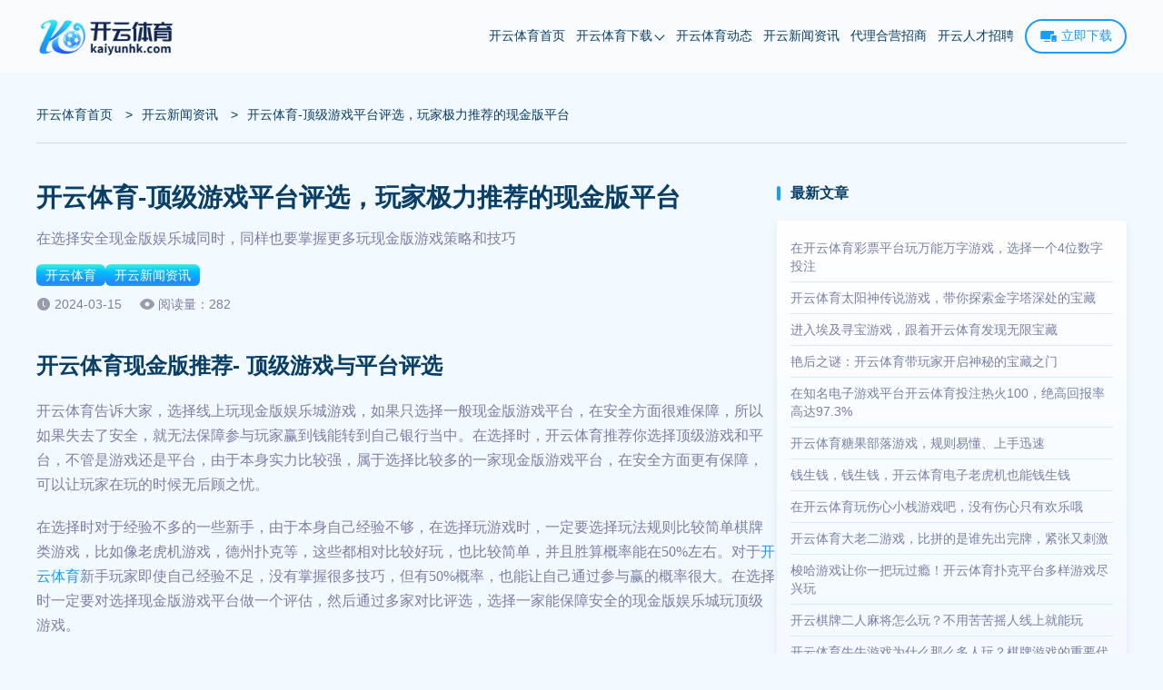

--- FILE ---
content_type: text/html; charset=utf-8
request_url: https://kaiyunhk.com/story7675.html
body_size: 7892
content:
<!doctype html><html lang="zh-CN" prefix="og: https://ogp.me/ns#"><head><meta charset="utf-8"><meta http-equiv="Expires" content="0"><meta http-equiv="Cache-Control" content="no-cache"><meta http-equiv="windows-Target" content="_top"><meta name="theme-color" content="#fff"><meta name="viewport" content="width=device-width,initial-scale=1,minimum-scale=1,maximum-scale=5"><meta name="google-site-verification" content="v6aoqkuUm4-V4kFG3_e7eSRDpIGVDDMc_HQioblmWis"><meta name="msvalidate.01" content="127F79ADBB1DF09A82CC68502506156A"><meta name="robots" content="index, follow, max-video-preview:-1, max-image-preview:large, max-snippet:-1"><title>开云体育现金版推荐- 顶级游戏与平台评选</title><meta content="在选择时，开云体育推荐你选择顶级游戏和平台，不管是游戏还是平台，由于本身实力比较强，属于选择比较多的一家现金版游戏平台，在安全方面更有保障。" name="description"><meta content="开云体育,开云,现金版,现金版平台" name="keywords"><meta name="copyright" content="开云体育官网"><link rel="icon" type="image/png" sizes="16x16" href="https://kaiyunhk.com/static/images/kaiyun/favicon.ico"><link rel="icon" type="image/png" sizes="32x32" href="https://kaiyunhk.com/static/images/kaiyun/favicon.ico"><link rel="icon" type="image/png" sizes="48x48" href="https://kaiyunhk.com/static/images/kaiyun/favicon.ico"><link rel="shortcut icon" type="image/x-icon" href="https://kaiyunhk.com/static/images/kaiyun/favicon.ico"><link rel="apple-touch-icon" sizes="180x180" href="https://kaiyunhk.com/static/images/kaiyun/favicon.ico"><link rel="mask-icon" href="https://kaiyunhk.com/static/images/kaiyun/favicon.ico"><link rel="canonical" href="https://kaiyunhk.com/story7675.html"><link rel="alternate" hreflang="x-default" href="https://kaiyunhk.com/story7675.html"><link rel="alternate" hreflang="zh-CN" href="https://kaiyunhk.com/story7675.html"><meta property="og:type" content="article"><meta property="og:locale" content="zh-CN"><meta property="og:url" content="https://kaiyunhk.com/story7675.html"><meta property="og:site_name" content="开云体育官网"><meta property="og:title" content="开云体育现金版推荐- 顶级游戏与平台评选"><meta property="og:description" content="在选择时，开云体育推荐你选择顶级游戏和平台，不管是游戏还是平台，由于本身实力比较强，属于选择比较多的一家现金版游戏平台，在安全方面更有保障。"><meta property="og:image" content="https://kaiyunhk.com/static/images/kaiyun/site/site-figure.png"><meta property="og:updated_time" content="2024-03-15T13:19:01+00:00"><meta name="twitter:card" content="summary_large_image"><meta name="twitter:creator" content="@tgk-kaiyun-sports"><meta name="twitter:site" content="https://kaiyunhk.com/@tgk-kaiyun-sports"><meta name="twitter:description" content="在选择时，开云体育推荐你选择顶级游戏和平台，不管是游戏还是平台，由于本身实力比较强，属于选择比较多的一家现金版游戏平台，在安全方面更有保障。"><meta name="twitter:title" content="开云体育现金版推荐- 顶级游戏与平台评选"><meta name="twitter:image" content="https://kaiyunhk.com/static/images/kaiyun/site/site-figure.png"><meta property="article:published_time" content="2024-03-15T13:18:58+00:00"><meta property="article:modified_time" content="2024-03-15T13:19:01+00:00"><meta property="article:author" content="开云体育官网"><link rel="stylesheet" id="theme-css" href="https://kaiyunhk.com/static/css/kaiyun/themes.css?v=1765900240174" type="text/css"><link rel="stylesheet" id="rest-css" href="https://kaiyunhk.com/static/css/rest.css?v=1765900240174" type="text/css"><link rel="stylesheet" id="common-css" href="https://kaiyunhk.com/static/css/common.css?v=1765900240174" type="text/css"><script type="application/ld+json">{"@context":"https://schema.org","@graph":[{"@type":"Organization","@id":"https://kaiyunhk.com/#organization","url":"https://kaiyunhk.com","name":"开云体育","alternateName":["KAIYUN SPORTS","开云"],"description":"开云体育 (KAIYUN SPORTS) 2022年成立于中国，致力于打造安全、稳定、公正的体育娱乐平台。丰富的游戏产品、稳定的投注体验。体育、电竞、电子、彩票、真人、棋牌、应有尽有，玩法丰富有趣。高清体育直播、性感美女主播，娱乐玩球两不误。超级好礼天天有，首存复存送不停，开云体育24小时与您相伴。","logo":"https://kaiyunhk.com/static/images/kaiyun/logo.png","contactPoint":{"@type":"ContactPoint","contactType":"在线客服","email":"tgk-kaiyun-sports@gmail.com"},"sameAs":["https://www.pinterest.com/kaiyunhkcom/","https://x.com/SportsTgk","https://www.youtube.com/@kaiyunhk"]},{"@type":"WebSite","@id":"https://kaiyunhk.com/#website","url":"https://kaiyunhk.com","name":"开云体育官网","description":"开云体育 (KAIYUN SPORTS) 2022年成立于中国，致力于打造安全、稳定、公正的体育娱乐平台。丰富的游戏产品、稳定的投注体验。体育、电竞、电子、彩票、真人、棋牌、应有尽有，玩法丰富有趣。高清体育直播、性感美女主播，娱乐玩球两不误。超级好礼天天有，首存复存送不停，开云体育24小时与您相伴。","alternateName":["开云体育","KAIYUN SPORTS","开云"],"publisher":{"@id":"https://kaiyunhk.com/#organization"},"inLanguage":"zh-CN"},{"@type":"WebPage","@id":"https://kaiyunhk.com/story7675.html#webpage","url":"https://kaiyunhk.com/story7675.html","name":"开云体育-顶级游戏平台评选，玩家极力推荐的现金版平台","description":"在选择安全现金版娱乐城同时，同样也要掌握更多玩现金版游戏策略和技巧","datePublished":"2024-03-15T13:18:58+00:00","dateModified":"2024-03-15T13:19:01+00:00","about":{"@id":"https://kaiyunhk.com/#organization"},"isPartOf":{"@id":"https://kaiyunhk.com/#website"},"inLanguage":"zh-CN"},{"@type":"BreadcrumbList","name":"面包屑","itemListElement":[{"@type":"ListItem","position":1,"name":"开云体育首页","item":"https://kaiyunhk.com"},{"@type":"ListItem","position":2,"name":"开云新闻资讯","item":"https://kaiyunhk.com/stories"},{"@type":"ListItem","position":3,"name":"开云体育现金版推荐- 顶级游戏与平台评选","item":"https://kaiyunhk.com/story7675.html"}]},{"@type":"Article","name":"开云体育现金版推荐- 顶级游戏与平台评选","headline":"开云体育现金版推荐- 顶级游戏与平台评选","description":"在选择时，开云体育推荐你选择顶级游戏和平台，不管是游戏还是平台，由于本身实力比较强，属于选择比较多的一家现金版游戏平台，在安全方面更有保障。","image":["https://kaiyunhk.com/static/images/kaiyun/about-us/about.png"],"datePublished":"2024-03-15T13:18:58+00:00","dateModified":"2024-03-15T13:19:01+00:00","author":{"@type":"Organization","@id":"https://kaiyunhk.com/#organization"},"publisher":{"@type":"Organization","@id":"https://kaiyunhk.com/#organization"},"inLanguage":"zh-CN"}]}</script><link rel="stylesheet" href="https://kaiyunhk.com/static/css/posts-page.css?v=1765900240174"><link rel="stylesheet" href="https://kaiyunhk.com/static/css/article.css?v=1765900240174"></head><body><header class="page-header" id="header"><div class="header-container"><div class="header-wrapper"><div class="header-logo"><a href="https://kaiyunhk.com"><img src="https://kaiyunhk.com/static/images/kaiyun/logo.png" alt="开云体育" title="开云体育"></a></div><nav class="page-nav" id="nav"><ul class="nav-list"><li class="nav-item nav-link"><a class="nav-link-item" href="https://kaiyunhk.com#site" data-target="site">开云体育首页</a></li><li class="nav-item nav-link"><a class="nav-link-item has-sub-menu" href="https://kaiyunhk.com#platform" data-target="platform">开云体育下载<div class="sub-menu-icon"><i class="sub-menu-icon-arrow"></i></div></a><div class="sub-menu-wrapper"><ul class="sub-menu"><li><a class="sub-menu-link" title="开云全站APP下载" href="https://kaiyunhk.com/download/full">开云全站APP下载</a></li><li><a class="sub-menu-link" title="开云体育APP下载" href="https://kaiyunhk.com/download/sport">开云体育APP下载</a></li></ul></div></li><li class="nav-item nav-link"><a class="nav-link-item" href="https://kaiyunhk.com#dynamic" data-target="dynamic">开云体育动态</a></li><li class="nav-item"><a class="" href="https://kaiyunhk.com/stories" rel="" target="_self">开云新闻资讯</a></li><li class="nav-item"><a class="" href="https://kaiyunhk.com/agent" rel="" target="_self">代理合营招商</a></li><li class="nav-item"><a class="" href="https://kaiyunhk.com/recruitment" rel="" target="_self">开云人才招聘</a></li></ul></nav><span data-tgk="https://www.9k64ro.vip:8001/?i_code=52169450" class="header-download-btn link-btn"><i class="header-download-btn-icon"><svg class="icon" style="width:1em;height:1em;fill:currentColor" viewBox="0 0 1024 1024" version="1.1" xmlns="http://www.w3.org/2000/svg"><path d="M820 400.9V262c0-30.7-25.1-55.5-56-55.5H120c-30.9 0-56 24.9-56 55.5v361c0 30.7 25.1 55.5 56 55.5h504v-222c0-30.7 25.1-55.5 56-55.5h140z m102.8 56.2H714.2c-20.5 0-37.2 16.9-37.2 37.7v285c0 20.8 16.7 37.7 37.2 37.7h208.6c20.5 0 37.2-16.9 37.2-37.7v-285c0-20.8-16.7-37.7-37.2-37.7z m-55.5 305.1h-94.9c-4.9 0-8.9-6.2-8.9-13.9s4-13.9 8.9-13.9h94.9c4.9 0 8.9 6.2 8.9 13.9s-4 13.9-8.9 13.9zM568 762H288c-15.5 0-28 12.4-28 27.8 0 15.3 12.5 27.8 28 27.8h280c15.5 0 28-12.4 28-27.8S583.5 762 568 762z"></path></svg> </i>立即下载 </span><i class="header-mobile-menu-icon header-mobile-menu-close"><svg class="header-mobile-menu-show-icon" style="width:1em;height:1em;fill:currentColor" viewBox="0 0 1024 1024" version="1.1" xmlns="http://www.w3.org/2000/svg"><path d="M66.488889 211.781818h891.022222c28.198788 0 50.980202-22.238384 50.980202-49.648485 0-27.397172-22.768485-49.648485-50.980202-49.648485H66.488889C38.341818 112.484848 15.508687 134.723232 15.508687 162.133333s22.833131 49.648485 50.980202 49.648485z m891.009293 248.242424H66.488889C38.277172 460.024242 15.508687 482.262626 15.508687 509.672727s22.768485 49.648485 50.980202 49.648485h891.022222c28.198788 0 50.980202-22.238384 50.980202-49.648485-0.012929-27.410101-22.923636-49.648485-50.993131-49.648485z m0 351.63798H66.488889c-28.134141 0-50.980202 22.238384-50.980202 49.648485s22.833131 49.648485 50.980202 49.648485h891.022222c28.198788 0 50.980202-22.238384 50.980202-49.648485-0.012929-27.397172-22.781414-49.648485-50.993131-49.648485z m0 0"></path></svg> <svg class="header-mobile-menu-close-icon" style="width:1em;height:1em;fill:currentColor" viewBox="0 0 1024 1024" version="1.1" xmlns="http://www.w3.org/2000/svg"><path d="M589.704 501.674L998.27 93.107c20.652-20.653 20.652-54.556 0-75.209l-2.237-2.237c-20.652-20.652-54.556-20.652-75.208 0L512.258 424.745 103.691 15.489c-20.652-20.652-54.556-20.652-75.208 0l-2.238 2.237c-21.168 20.652-21.168 54.556 0 75.208l408.568 408.74L26.245 910.24c-20.652 20.652-20.652 54.556 0 75.208l2.238 2.238c20.652 20.652 54.556 20.652 75.208 0l408.567-408.568 408.568 408.568c20.652 20.652 54.556 20.652 75.208 0l2.237-2.238c20.652-20.652 20.652-54.556 0-75.208L589.704 501.674z"></path></svg></i></div></div><div class="header-cover-click"></div></header><main class="page-main"><div class="breadcrumb-container"><ol><li><a href="https://kaiyunhk.com">开云体育首页</a> <span class="breadcrumb-separator">></span></li><li><a href="https://kaiyunhk.com/stories">开云新闻资讯</a> <span class="breadcrumb-separator">></span></li><li><span>开云体育-顶级游戏平台评选，玩家极力推荐的现金版平台</span></li></ol></div><div class="article-container-wrapper"><div class="article-main-container"><article class="article-container"><h1 class="article-title">开云体育-顶级游戏平台评选，玩家极力推荐的现金版平台</h1><strong class="article-desc">在选择安全现金版娱乐城同时，同样也要掌握更多玩现金版游戏策略和技巧</strong><nav class="article-category"><div><a href="https://kaiyunhk.com">开云体育</a></div><div><a href="https://kaiyunhk.com/stories">开云新闻资讯</a></div></nav><div class="article-info"><div class="article-update-time">2024-03-15</div><span class="article-read-count">阅读量：282</span></div><div class="article-content"><h2 class="MsoNormal">开云体育现金版推荐- 顶级游戏与平台评选</h2><p class="MsoNormal">开云体育告诉大家，选择线上玩现金版娱乐城游戏，如果只选择一般现金版游戏平台，在安全方面很难保障，所以如果失去了安全，就无法保障参与玩家赢到钱能转到自己银行当中。在选择时，开云体育推荐你选择顶级游戏和平台，不管是游戏还是平台，由于本身实力比较强，属于选择比较多的一家现金版游戏平台，在安全方面更有保障，可以让玩家在玩的时候无后顾之忧。</p><p class="MsoNormal"></p><p class="MsoNormal">在选择时对于经验不多的一些新手，由于本身自己经验不够，在选择玩游戏时，一定要选择玩法规则比较简单棋牌类游戏，比如像老虎机游戏，德州扑克等，这些都相对比较好玩，也比较简单，并且胜算概率能在50%左右。对于<a href="https://kaiyunhk.com/" target="">开云体育</a>新手玩家即使自己经验不足，没有掌握很多技巧，但有50%概率，也能让自己通过参与赢的概率很大。在选择时一定要对选择现金版游戏平台做一个评估，然后通过多家对比评选，选择一家能保障安全的现金版娱乐城玩顶级游戏。</p><p class="MsoNormal"></p><h2 class="MsoNormal">开云体育现金版怎么做- 策略、技巧与实践指南</h2><p class="MsoNormal">愿意选择现金版游戏的，在选择安全现金版娱乐城同时，同样也要掌握更多玩现金版游戏策略和技巧，这样才能因为自己在这方面更有经验，能赢的概率会更大。在策略方面，不管是哪种类型现金版游戏，开云体育相信玩家参与游戏的目的是为了赢钱，想赢钱就必须要有好心态，不管是输赢，都必须要保持冷静头脑。比如在点子来了之后，这时就要快速紧跟，而且下注力度要更大一些，这样就能靠自己好点子能快速赢钱。</p><p class="MsoNormal"></p><p class="MsoNormal">在技巧方面，开云体育建议玩家可以选择输了以后加大一倍下注力度，比如自己第1次下注100元，如果自己这一处下注输了100元，下一次就要选择下注200元，如果第2把自己赢了，不但能赢回输掉的100元，自己还会多出100元。通过这种翻倍下注技巧，只要你有好的心态，只要你经济基础比较强，通过这种技巧，不管你选择哪一种类型现金版游戏，就可以通过这种策略玩游戏，让自己每一次都能赢到钱。</p><p class="MsoNormal"></p><p class="MsoNormal">对于比较认可现金版游戏的，想参与进来让自己赢的概率更大，不但要选择安全有保障平台，还要选择顶级好玩游戏，尤其是更要积累丰富经验技巧，再加上自己有一个好心态，就可以在自己有时间的时候，随时就可以直接在平台用手机，或者是用电脑参与到自己认可现金版游戏中，靠自己技巧和经验来赢钱。</p><p class="MsoNormal"></p><h2 class="MsoNormal">现金版平台哪个好？开云体育值得信任</h2><p class="MsoNormal"><a href="https://kaiyunhk.com/" target="">开云体育</a>是亚洲游戏市场的一批“黑马”，实现了开站即巅峰的传奇，这个传奇的开创集合了天时地利人和的因素。大家都喜欢到开云体育投注娱乐，一定是有原因的；市场上都在说开云体育安全可靠，存取款方便快速，可以下载APP在手机上投注，非常方便又让人放心。这些评论也是在大量的实践后得出的结论，在玩家圈子里广而传播传出来的。</p><p class="MsoNormal"></p><p class="MsoNormal">大家说平台安全可靠，除了平台的运营服务让人感觉安全外，还有一个重要的原因，是开云体育拥有全球多个权威授权资质，国家政府权威机构为开云背书，这还不能说明是安全可靠的平台吗？开云同时拥有菲律宾政府博彩委员会（PAGCOR）牌照、欧洲马耳他博彩管理局（MGA）博彩牌照外，还经过了英属BVI认证，是个受多个权威机构认证、监管的正规合法合规的博彩公司。</p></div></article><aside class="atricle-relates-read"><div class="section-title"><div class="section-title-wrap"><i class="section-title-left"></i><h2>阅读更多</h2><i class="section-title-right"></i></div><p class="section-title-subtitle"></p></div><div class="relates-list posts-list-trigger"><div class="posts-item-wrap"><div class="posts-cover"></div><div class="posts-logo"><i class="logo" data-bg="https://kaiyunhk.com/static/images/kaiyun/logo.png"></i></div><p class="posts-time">2024年03月14日</p><div class="posts-info-wrap"><h3 class="posts-title"><a class="posts-title-link" href="https://kaiyunhk.com/story7663.html">开云体育年轻玩家多吗？一起了解要注册的事项</a></h3><p class="posts-sub-title">选择在开云体育玩百家乐的基本上是年轻人，占比达80%左右</p></div><div class="posts-more-wrapper"><ul class="posts-tags"></ul><div class="posts-more"><span>阅读更多</span> <i></i></div></div></div><div class="posts-item-wrap"><div class="posts-cover"></div><div class="posts-logo"><i class="logo" data-bg="https://kaiyunhk.com/static/images/kaiyun/logo.png"></i></div><p class="posts-time">2024年03月12日</p><div class="posts-info-wrap"><h3 class="posts-title"><a class="posts-title-link" href="https://kaiyunhk.com/story7629.html">百家乐为什么红火？开云体育带你置身其中</a></h3><p class="posts-sub-title">开云体育百家乐是一个纯粹的运气游戏，并不涉及复杂的策略</p></div><div class="posts-more-wrapper"><ul class="posts-tags"></ul><div class="posts-more"><span>阅读更多</span> <i></i></div></div></div><div class="posts-item-wrap"><div class="posts-cover"></div><div class="posts-logo"><i class="logo" data-bg="https://kaiyunhk.com/static/images/kaiyun/logo.png"></i></div><p class="posts-time">2024年03月09日</p><div class="posts-info-wrap"><h3 class="posts-title"><a class="posts-title-link" href="https://kaiyunhk.com/story7582.html">开云体育威力彩中奖密技：洞悉规则，提升得奖率</a></h3><p class="posts-sub-title">深入了解威力彩选号方式和中奖机率，有助于制定更具策略性的投注计划</p></div><div class="posts-more-wrapper"><ul class="posts-tags"></ul><div class="posts-more"><span>阅读更多</span> <i></i></div></div></div><div class="posts-item-wrap"><div class="posts-cover"></div><div class="posts-logo"><i class="logo" data-bg="https://kaiyunhk.com/static/images/kaiyun/logo.png"></i></div><p class="posts-time">2024年03月07日</p><div class="posts-info-wrap"><h3 class="posts-title"><a class="posts-title-link" href="https://kaiyunhk.com/story7544.html">开云体育：透过现象看本质，原来老虎机背后还有这些秘密</a></h3><p class="posts-sub-title">玩老虎机时最重要的就是不要被「贪」遮蔽了心眼，放心大胆且谨慎的玩</p></div><div class="posts-more-wrapper"><ul class="posts-tags"></ul><div class="posts-more"><span>阅读更多</span> <i></i></div></div></div><div class="posts-item-wrap"><div class="posts-cover"></div><div class="posts-logo"><i class="logo" data-bg="https://kaiyunhk.com/static/images/kaiyun/logo.png"></i></div><p class="posts-time">2024年03月05日</p><div class="posts-info-wrap"><h3 class="posts-title"><a class="posts-title-link" href="https://kaiyunhk.com/story7505.html">开云体育FB体育场馆玩足球，用上选号三步法</a></h3><p class="posts-sub-title">如何更好地在开云体育玩足球，这三个步骤非常关键</p></div><div class="posts-more-wrapper"><ul class="posts-tags"></ul><div class="posts-more"><span>阅读更多</span> <i></i></div></div></div><div class="posts-item-wrap"><div class="posts-cover"></div><div class="posts-logo"><i class="logo" data-bg="https://kaiyunhk.com/static/images/kaiyun/logo.png"></i></div><p class="posts-time">2024年03月02日</p><div class="posts-info-wrap"><h3 class="posts-title"><a class="posts-title-link" href="https://kaiyunhk.com/story7467.html">开云体育提醒你，平台若有这些问题，一定要快速远离</a></h3><p class="posts-sub-title">赔率过低、玩法不多难度高、赛事选择少、网站品质糟糕、存在运彩代操乱象</p></div><div class="posts-more-wrapper"><ul class="posts-tags"></ul><div class="posts-more"><span>阅读更多</span> <i></i></div></div></div></div></aside></div><aside class="article-container-aside posts-content-aside"><div class="posts-content-aside-wrapper"><h2 class="posts-content-aside-title">最新文章</h2><ul class="posts-content-aside-list"><h3 class="posts-content-aside-item"><a href="https://kaiyunhk.com/stories/45047.html">在开云体育彩票平台玩万能万字游戏，选择一个4位数字投注</a></h3><h3 class="posts-content-aside-item"><a href="https://kaiyunhk.com/stories/44996.html">开云体育太阳神传说游戏，带你探索金字塔深处的宝藏</a></h3><h3 class="posts-content-aside-item"><a href="https://kaiyunhk.com/stories/44950.html">进入埃及寻宝游戏，跟着开云体育发现无限宝藏</a></h3><h3 class="posts-content-aside-item"><a href="https://kaiyunhk.com/stories/44908.html">艳后之谜：开云体育带玩家开启神秘的宝藏之门</a></h3><h3 class="posts-content-aside-item"><a href="https://kaiyunhk.com/stories/44860.html">在知名电子游戏平台开云体育投注热火100，绝高回报率高达97.3%</a></h3><h3 class="posts-content-aside-item"><a href="https://kaiyunhk.com/stories/44838.html">开云体育糖果部落游戏，规则易懂、上手迅速</a></h3><h3 class="posts-content-aside-item"><a href="https://kaiyunhk.com/stories/44766.html">钱生钱，钱生钱，开云体育电子老虎机也能钱生钱</a></h3><h3 class="posts-content-aside-item"><a href="https://kaiyunhk.com/stories/44725.html">在开云体育玩伤心小栈游戏吧，没有伤心只有欢乐哦</a></h3><h3 class="posts-content-aside-item"><a href="https://kaiyunhk.com/stories/44666.html">开云体育大老二游戏，比拼的是谁先出完牌，紧张又刺激</a></h3><h3 class="posts-content-aside-item"><a href="https://kaiyunhk.com/stories/44635.html">梭哈游戏让你一把玩过瘾！开云体育扑克平台多样游戏尽兴玩</a></h3><h3 class="posts-content-aside-item"><a href="https://kaiyunhk.com/stories/44607.html">开云棋牌二人麻将怎么玩？不用苦苦摇人线上就能玩</a></h3><h3 class="posts-content-aside-item"><a href="https://kaiyunhk.com/stories/44560.html">开云体育牛牛游戏为什么那么多人玩？棋牌游戏的重要代表</a></h3></ul></div><div class="posts-content-aside-wrapper"><h2 class="posts-content-aside-title">推荐阅读</h2><ul class="posts-content-aside-list"><h3 class="posts-content-aside-item"><a href="https://kaiyunhk.com/stories/44860.html">在知名电子游戏平台开云体育投注热火100，绝高回报率高达97.3%</a></h3><h3 class="posts-content-aside-item"><a href="https://kaiyunhk.com/story15408.html">开云体育招商合营，与代理实现合作共赢</a></h3><h3 class="posts-content-aside-item"><a href="https://kaiyunhk.com/story11941.html">开云体育百家乐游戏规则牌路怎么看?</a></h3><h3 class="posts-content-aside-item"><a href="https://kaiyunhk.com/story8895.html">开云体育运彩串关一定要全过吗？一关没过还算赢吗？</a></h3><h3 class="posts-content-aside-item"><a href="https://kaiyunhk.com/story4710.html">开云体育解3大疑惑：遇拍证件、风控套利、厅室维护，正常吗？</a></h3><h3 class="posts-content-aside-item"><a href="https://kaiyunhk.com/story4136.html">以开云体育场馆为例，解析足球赢半输半、赔率怎么算？</a></h3><h3 class="posts-content-aside-item"><a href="https://kaiyunhk.com/story3334.html">百家乐的两种翻倍法详解，开云体育带大家快速翻本</a></h3><h3 class="posts-content-aside-item"><a href="https://kaiyunhk.com/story1707.html">开云体育亚洲官方合作伙伴：马德里竞技俱乐部</a></h3><h3 class="posts-content-aside-item"><a href="https://kaiyunhk.com/story1625.html">开云体育赞助12个国际知名俱乐部，致力于国际体育事业</a></h3><h3 class="posts-content-aside-item"><a href="https://kaiyunhk.com/story1601.html">开云体育的开云真人场馆有几个游戏馆厅？透明桌台是在哪个馆厅？</a></h3><h3 class="posts-content-aside-item"><a href="https://kaiyunhk.com/story1568.html">开云体育合法吗？开云体育为什么能申请到这么多牌照？</a></h3><h3 class="posts-content-aside-item"><a href="https://kaiyunhk.com/story1385.html">开云体育安全可靠吗？从这三个方面可以看出</a></h3></ul></div></aside></div></main><footer class="page-footer"><div class="footer-container"><div class="footer-info"><div class="footer-info-wrapper"><img class="footer-logo" src="https://kaiyunhk.com/static/images/kaiyun/logo_footer.png" alt="开云体育" title="开云体育" loading="lazy"><div class="footer-info-desc">开云体育 (KAIYUN SPORTS) 2022年成立于中国，致力于打造安全、稳定、公正的体育娱乐平台。丰富的游戏产品、稳定的投注体验。体育、电竞、电子、彩票、真人、棋牌、应有尽有，玩法丰富有趣。高清体育直播、性感美女主播，娱乐玩球两不误。超级好礼天天有，首存复存送不停，开云体育24小时与您相伴。</div><nav class="footer-follow-nav-list"><div class="footer-follow-nav-item"><div class="img" data-bg="https://kaiyunhk.com/static/images/follow/tiktok.png"></div></div><div class="footer-follow-nav-item"><div class="img" data-bg="https://kaiyunhk.com/static/images/follow/twitter.png"></div><a href="https://x.com/SportsTgk" class="footer-follow-nav-link" target="_blank" rel="noopener noreferrer nofollow" title="Twitter"></a></div><div class="footer-follow-nav-item"><div class="img" data-bg="https://kaiyunhk.com/static/images/follow/instagram.png"></div></div><div class="footer-follow-nav-item"><div class="img" data-bg="https://kaiyunhk.com/static/images/follow/youtube.png"></div><a href="https://www.youtube.com/@kaiyunhk" class="footer-follow-nav-link" target="_blank" rel="noopener noreferrer nofollow" title="Youtube"></a></div><div class="footer-follow-nav-item"><div class="img" data-bg="https://kaiyunhk.com/static/images/follow/facebook.png"></div></div><div class="footer-follow-nav-item"><div class="img" data-bg="https://kaiyunhk.com/static/images/follow/pinterest.png"></div><a href="https://www.pinterest.com/kaiyunhkcom/" class="footer-follow-nav-link" target="_blank" rel="noopener noreferrer nofollow" title="Pinterest"></a></div></nav></div></div><ul class="footer-navigation"><li class="footer-navigation-item"><p class="footer-navigation-title">快捷入口</p><ul class="footer-navigation-url-list"><li class="footer-navigation-url-item"><a href="https://kaiyunhk.com/" target="_blank" rel="" title="开云体育">开云体育</a></li><li class="footer-navigation-url-item"><a href="https://kaiyunhk.com/" target="_blank" rel="" title="开云APP下载">开云APP下载</a></li><li class="footer-navigation-url-item"><a href="https://kaiyunhk.com" target="_blank" rel="" title="开云体育官网">开云体育官网</a></li><li class="footer-navigation-url-item"><a href="https://kaiyunhk.com/download/sport" target="_blank" rel="" title="开云体育APP下载">开云体育APP下载</a></li><li class="footer-navigation-url-item"><a href="https://kaiyunhk.com/download/full" target="_blank" rel="" title="开云全站APP下载">开云全站APP下载</a></li></ul></li><li class="footer-navigation-item"><p class="footer-navigation-title">友情链接</p><ul class="footer-navigation-url-list"><li class="footer-navigation-url-item"><a href="https://2026worldcup.bet/" target="_blank" rel="nofollow" title="博彩公司推荐">博彩公司推荐</a></li></ul></li></ul></div><div class="footer-copyright-wrapper"><nav class="footer-sitemap-list"><div class="footer-sitemap-item"><a href="https://kaiyunhk.com/help/about-us" class="footer-sitemap" target="_blank">关于我们</a></div><div class="footer-sitemap-item"><a href="https://kaiyunhk.com/agent" class="footer-sitemap" target="_blank">代理加盟</a></div><div class="footer-sitemap-item"><a href="https://kaiyunhk.com/recruitment" class="footer-sitemap" target="_blank">人才招聘</a></div><div class="footer-sitemap-item"><a href="https://kaiyunhk.com/help/responsibility" class="footer-sitemap" target="_blank">博彩责任</a></div><div class="footer-sitemap-line"></div><div class="footer-sitemap-item footer-sitemap-item-visible"><a href="https://kaiyunhk.com/help/agreement" class="footer-sitemap" target="_blank">用户协议</a></div><div class="footer-sitemap-item"><a href="https://kaiyunhk.com/help/privacy" class="footer-sitemap" target="_blank">隐私条款</a></div><div class="footer-sitemap-item"><a href="https://kaiyunhk.com/help" class="footer-sitemap" target="_blank">帮助中心</a></div><div class="footer-sitemap-item"><a href="https://kaiyunhk.com/sitemap" class="footer-sitemap" target="_blank">网站地图</a></div></nav><div class="footer-copyright-desc">Copyright ©2026 <a href="https://kaiyunhk.com">开云体育</a> All Rights Reserved.</div></div></footer><script type="text/javascript" src="https://kaiyunhk.com/static/js/jquery.min.js?v=1765900240174" id="jquery-js"></script><script type="text/javascript" src="https://kaiyunhk.com/static/js/main.js?v=1765900240174" id="main.js"></script></body></html>

--- FILE ---
content_type: text/css; charset=UTF-8
request_url: https://kaiyunhk.com/static/css/kaiyun/themes.css?v=1765900240174
body_size: 612
content:
:root {
  /*  ui颜色规范 */
  /*   主题色 */
  --primary-color: #179cff;
  --body-bg-color: #f3faff;
  --border-color: rgba(255, 255, 255, 0.1);
  --border-theme-color: #d7eaff;
  --button-bg:
    linear-gradient(359.63deg, #1f99ff 0.32%, #218bff 17.57%, #00bfff 65.12%, #41ede2 97.73%),
    linear-gradient(269.93deg, #206cff 0.07%, #2dd5ed 99.94%);
  --button-shadow: 0 4px 12px rgba(0, 80, 189, 0.3);
  --module-shadow: 0 12px 20px rgba(159, 177, 191, 0.25);
  --module-light-shadow: 0 4px 10px 0 rgba(159, 177, 191, 0.25);
  --module-bg: linear-gradient(180deg, #fff, #f3faff);
  --title-color: #093e66;
  --desc-color: #7981a4;
  --dark-text-color: rgba(255, 255, 255, 0.8);
  --text-title-color: #0e5e99;
  --text-title-color-shadow: #0e5e99 1px 0 0, #0e5e99 0 1px 0, #0e5e99 -1px 0 0, #0e5e99 0 -1px 0;
  --section-title-color: #0e5e99;

  /*  header */
  --header-gradient: rgba(251, 251, 251, 0.7);
  --header-title-color: #093e66;
  --header-menu-bg: #fbfbfb;
  --header-item-right: 12px;
  --h5-header-gradient: #fff;

  /* footer */
  --footer-bg-color: #303442;
  --footer-desc: var(--dark-text-color);
  --footer-link: var(--dark-text-color);
  --footer-border-color: rgba(255, 255, 255, 0.1);
  --h5-footer-copyright-bg-color: #414755;
  --h5-footer-nav-item-bg-color: #414755;
  /* ==================================== 首页 ======================================== */
  /*  banner */
  --banner-title-gradient: #0e5e99;
  /*  导航 */
  --nav-background: var(--module-bg);
  --banner-nav-border-color: var(--border-theme-color);
  --nav-box-shadow: 0 12px 20px rgba(159, 177, 191, 0.25);
  --nav-box-border: 3px solid #fff;
  --nav-contact-item-bg: #e8f5ff;
  --h5-nav-module-bg: var(--nav-background);
  /* 平台 */
  --platform-card-bg: var(--module-bg);
  --platform-card-shadow: var(--module-shadow);
  /* 关于 */
  --about-bg: var(--module-bg);
  --about-shadow: var(--module-shadow);
  --about-li-shadow: var(--module-shadow);
  --about-li-active-bg: var(--button-bg);
  --about-li-active-shadow: var(--button-shadow);
  --about-li-color: var(--title-color);
  /* 热门游戏 */
  --hot-game-title-bg: #e8f5ff;
  --hot-game-title-active-bg: linear-gradient(180deg, #fff 70.48%, #e8f5ff 110.71%);
  --hot-game-title-active-shadow: 0 4px 12px rgba(105, 168, 222, 0.25);

  /* 滚动条thumb颜色 */
  --scrollbar-thumb-color: #179cff;
  /* ==================================== 首页 ======================================== */

  /* sitemap page bg  */
  --sitemap-module-bg: var(--module-bg);

  /*  story list page */
  --story-list-module-bg-color: var(--module-bg);

  /* 图标 */
  --web-bg: url('/static/images/anbo/site/banner_1.jpg');
  --icon-service: url('/static/images/anbo/site/icon_customer.png');
  --section-title-left: url('/static/images/anbo/title_left.png');
  --section-title-right: url('/static/images/anbo/title_right.png');
  --icon-directup: url('/static/images/anbo/icon_arrow.png');
  --icon_time: url('/static/images/anbo/icon_time.png');
  --article_read_eyes: url('/static/images/anbo/articleReadEyes.png');
  --icon-pagination-off: url('/static/images/anbo/icon_pagination_off.png');
  --icon-pagination-on: url('/static/images/anbo/icon_pagination_on.png');
  --download-bg: url('/static/images/anbo/download/download-bg.jpg');
  --log_corner: url('/static/images/anbo/download/log_corner.png');
  --mobile: url('/static/images/anbo/download/mobile.png');
  --mobile-tutorial-arrow: url('/static/images/anbo/download/arrow.png');
}
